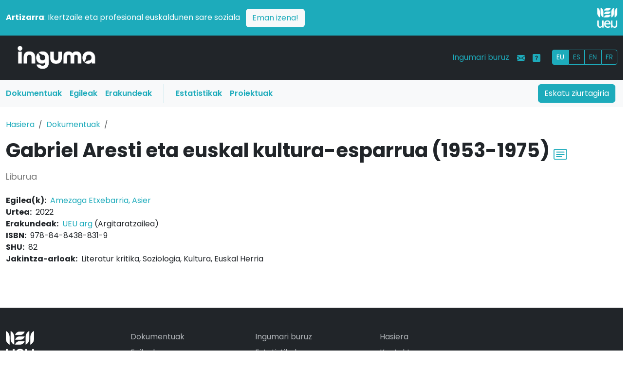

--- FILE ---
content_type: text/html; charset=UTF-8
request_url: https://www.inguma.eus/produkzioa/ikusi/gabriel-aresti-eta-euskal-kultura-esparrua-1953-1975
body_size: 5380
content:
<!doctype html>
<html lang="eu" data-bs-theme="auto">

<head>
    
    <meta charset="utf-8">
    <meta name="viewport" content="width=device-width, initial-scale=1">
    <!-- <meta name="description" content=""> -->
    <meta name="description" content="Gabriel Aresti eta euskal kultura-esparrua (1953-1975) produkzioaren informazio-fitxa" >
<meta name="citation_title" content="Gabriel Aresti eta euskal kultura-esparrua (1953-1975)" >
<meta name="citation_date" content="2022" >
<meta name="citation_pdf_url" content="" >
<meta name="citation_publisher" content="UEU arg" >
<meta name="citation_isbn" content="978-84-8438-831-9" >
<meta name="citation_author" content="Asier Amezaga Etxebarria" >
<meta name="DC.title" content="Gabriel Aresti eta euskal kultura-esparrua (1953-1975)" lang="eu" >
<meta name="DC.creator" content="Amezaga Etxebarria, Asier" >
<meta name="DC.language" content="eu_ES" >
<meta name="DC.date" content="2022" >
<meta name="DC.type" content="http://purl.org/dc/dcmitype/Text" scheme="DCMITYPE" >
<meta name="DC.publisher" content="UEU arg" >
<meta name="DC.subject" content="Literatur kritika" >
<meta name="DC.subject" content="Soziologia" >
<meta name="DC.subject" content="Kultura" >
<meta name="DC.subject" content="Euskal Herria" >    <meta name="author" content="Udako Euskal Unibertsitatea">

    <title>Gabriel Aresti eta euskal kultura-esparrua (1953-1975) :: Inguma - Euskal komunitate zientifikoaren datu-basea</title>    <link rel="icon" href="/images/favicon.ico?v=2" type="image/x-icon">

    
    <link rel="alternate" hreflang="es" href="https://www.inguma.eus/produkzioa/ikusi/gabriel-aresti-eta-euskal-kultura-esparrua-1953-1975?hizkuntza=es" />
    <link rel="alternate" hreflang="fr" href="https://www.inguma.eus/produkzioa/ikusi/gabriel-aresti-eta-euskal-kultura-esparrua-1953-1975?hizkuntza=fr" />
    <link rel="alternate" hreflang="en" href="https://www.inguma.eus/produkzioa/ikusi/gabriel-aresti-eta-euskal-kultura-esparrua-1953-1975?hizkuntza=en" />


    <link rel="stylesheet" href="https://cdn.jsdelivr.net/npm/@docsearch/css@3">

    <!-- Bootstrap Icons CSS -->
    <link rel="stylesheet" href="https://cdn.jsdelivr.net/npm/bootstrap-icons@1.11.1/font/bootstrap-icons.css">

    <link href="http://purl.org/dc/elements/1.1/" rel="schema.DC" >
<link href="/css/berria/bootstrap.css" media="screen" rel="stylesheet" type="text/css" >
<link href="/css/berria/inguma.css" media="screen" rel="stylesheet" type="text/css" >

    <style>
        .bd-placeholder-img {
            font-size: 1.125rem;
            text-anchor: middle;
            -webkit-user-select: none;
            -moz-user-select: none;
            user-select: none;
        }

        @media (min-width: 768px) {
            .bd-placeholder-img-lg {
                font-size: 3.5rem;
            }
        }

        .b-example-divider {
            width: 100%;
            height: 3rem;
            background-color: rgba(0, 0, 0, .1);
            border: solid rgba(0, 0, 0, .15);
            border-width: 1px 0;
            box-shadow: inset 0 .5em 1.5em rgba(0, 0, 0, .1), inset 0 .125em .5em rgba(0, 0, 0, .15);
        }

        .b-example-vr {
            flex-shrink: 0;
            width: 1.5rem;
            height: 100vh;
        }

        .bi {
            vertical-align: -.125em;
            fill: currentColor;
        }

        .nav-scroller {
            position: relative;
            z-index: 2;
            height: 2.75rem;
            overflow-y: hidden;
        }

        .nav-scroller .nav {
            display: flex;
            flex-wrap: nowrap;
            padding-bottom: 1rem;
            margin-top: -1px;
            overflow-x: auto;
            text-align: center;
            white-space: nowrap;
            -webkit-overflow-scrolling: touch;
        }

        .btn-bd-primary {
            --bd-violet-bg: #712cf9;
            --bd-violet-rgb: 112.520718, 44.062154, 249.437846;

            --bs-btn-font-weight: 600;
            --bs-btn-color: var(--bs-white);
            --bs-btn-bg: var(--bd-violet-bg);
            --bs-btn-border-color: var(--bd-violet-bg);
            --bs-btn-hover-color: var(--bs-white);
            --bs-btn-hover-bg: #6528e0;
            --bs-btn-hover-border-color: #6528e0;
            --bs-btn-focus-shadow-rgb: var(--bd-violet-rgb);
            --bs-btn-active-color: var(--bs-btn-hover-color);
            --bs-btn-active-bg: #5a23c8;
            --bs-btn-active-border-color: #5a23c8;
        }

        .bd-mode-toggle {
            z-index: 1500;
        }

        .bd-mode-toggle .dropdown-menu .active .bi {
            display: block !important;
        }
    </style>


    <link rel="preconnect" href="https://fonts.googleapis.com">
    <link rel="preconnect" href="https://fonts.gstatic.com" crossorigin>
    <link
        href="https://fonts.googleapis.com/css2?family=Poppins:ital,wght@0,100;0,200;0,300;0,400;0,500;0,600;0,700;0,800;0,900;1,100;1,200;1,300;1,400;1,500;1,600;1,700;1,800;1,900&display=swap"
        rel="stylesheet">

            <!-- Ingunurena: production -->
        <!-- Google Tag Manager -->
        <script>(function (w, d, s, l, i) {
                w[l] = w[l] || []; w[l].push({
                    'gtm.start':
                        new Date().getTime(), event: 'gtm.js'
                }); var f = d.getElementsByTagName(s)[0],
                    j = d.createElement(s), dl = l != 'dataLayer' ? '&l=' + l : ''; j.async = true; j.src =
                        'https://www.googletagmanager.com/gtm.js?id=' + i + dl; f.parentNode.insertBefore(j, f);
            })(window, document, 'script', 'dataLayer', 'GTM-NQTR82G');</script>
        <!-- End Google Tag Manager -->
            <style>
        /* Logoaren tamaina pantaila handietarako */
        .logo-tamaina {
            width: 50%;
            /* Lehenetsitako tamaina */
        }

        /* Telefonoetarako (768px baino txikiagoak) */
        @media (max-width: 768px) {
            .logo-tamaina {
                width: 25% !important;
                /* Logoa txikiagoa */
            }

            /* Zutabeak osoak hartzen dituzten moduan aldatu */
            .row>div {
                text-align: center;
                /* Logoa eta testua zentratu */
            }
        }

        /* Tabletak eta pantaila handiak (768px baino handiagoak) */
        @media (min-width: 768px) {
            .logo-tamaina {
                width: 50%;
                /* Logoa tamain normalera bueltatu */
            }

            /* Logoa eskuinean lerrokatu */
            .d-flex.justify-content-end {
                justify-content: flex-end !important;
            }
        }
    </style>
</head>

<body>
    <img src="/img/logo-inguma-pos.png" class="d-none inguma-logoa" />
    <header data-bs-theme="dark" class="no-print">
        <div class="container-fluid px-0">

            <!-- Strap Line Box -->
            <div class="container-fluid bg-primary px-0 pt-3">
                <div class="container-xxl">
                    <div class="row align-items-center pb-3">
                        <!-- Testu zutabea -->
                        <div class="col-md-11 col-12 text-white pb-2 pb-md-0 text-start">
                            <p class="mb-0">
                                <strong>Artizarra</strong>: Ikertzaile eta profesional euskaldunen sare soziala
                                <a href="https://www.artizarra.eus/" title="Bisitaru artizarra.eus" target="_blank"
                                    class="btn btn-light text-primary ms-2 float-end float-md-none">Eman izena!</a>
                            </p>
                        </div>

                        <!-- Logo zutabea -->
                        <div class="col-md-1 col-12 d-flex justify-content-end text-end">
                            <a href="https://www.ueu.eus" class="d-block">
                                <img src="/img/logo-ueu-2-neg.png"
                                    class="img-fluid w-50 logo-tamaina" alt="UEU Logo" />
                            </a>
                        </div>
                    </div>
                </div>

                <!-- Main Navbar -->
                <nav class="navbar navbar-expand-lg navbar-dark bg-dark">
                    <div class="container-xxl">

                        <div class="col-3 col-md-2"><a class="navbar-brand"
                                href="/"><img
                                    src="/img/logo-inguma-neg.png"
                                    class="img-fluid" /></a></div>

                        <button class="navbar-toggler" type="button" data-bs-toggle="collapse"
                            data-bs-target="#mainNavbar" aria-controls="mainNavbar" aria-expanded="false"
                            aria-label="Toggle navigation"><span class="navbar-toggler-icon"></span></button>

                        <div class="collapse navbar-collapse" id="mainNavbar">

                            <ul class="navbar-nav d-lg-none ms-auto mb-2 mb-lg-0">
                                <li class="nav-item"><a class="nav-link text-primary" href="/index/ziurtagiria">Eskatu ziurtagiria</a>
                                </li>
                                <li class="nav-item"><a class="nav-link text-primary" href="/produkzioa">Dokumentuak</a></li>
                                <li class="nav-item"><a class="nav-link text-primary" href="/egilea">Egileak</a></li>
                                <li class="nav-item"><a class="nav-link text-primary" href="/erakundea">Erakundeak</a></li>
                                <li class="nav-item"><a class="nav-link text-primary"
                                        href="/ingumako-datuak">Estatistikak</a>
                                </li>
                                <li class="nav-item"><a class="nav-link text-primary"
                                        href="/proiektuak">Proiektuak</a>
                                </li>
                            </ul>

                            <ul class="navbar-nav ms-auto mb-2 mb-lg-0">
                                <li class="nav-item"><a class="nav-link text-primary"
                                        href="/ingumari-buruz">Ingumari buruz</a>
                                </li>
                                <li class="nav-item"><a class="nav-link text-primary"
                                        href="/kontaktua"><i
                                            class="bi bi-envelope-fill"></i></a>
                                </li>
                                <li class="nav-item"><a class="nav-link text-primary" data-bs-toggle="tooltip"
                                        data-bs-original-title="Laguntza"
                                        data-bs-toggle="tooltip" data-bs-placement="top"
                                        title="Laguntza"
                                        href="/ingumari-buruz-laguntza"><i
                                            class="bi bi-question-square-fill"></i></a>
                                </li>
                                <li class="nav-item">
                                    <div id="hizkuntza_aukerak" class="btn-group btn-group-sm ms-lg-3 mt-1">
                                        <a href='/produkzioa/ikusi/gabriel-aresti-eta-euskal-kultura-esparrua-1953-1975?hizkuntza=eu' class="btn btn-outline-primary active">EU</a><a href='/produkzioa/ikusi/gabriel-aresti-eta-euskal-kultura-esparrua-1953-1975?hizkuntza=es' class="btn btn-outline-primary">ES</a><a href='/produkzioa/ikusi/gabriel-aresti-eta-euskal-kultura-esparrua-1953-1975?hizkuntza=en' class="btn btn-outline-primary">EN</a><a href='/produkzioa/ikusi/gabriel-aresti-eta-euskal-kultura-esparrua-1953-1975?hizkuntza=fr' class="btn btn-outline-primary">FR</a>                                        <!-- <a href="" class="btn btn-outline-primary">EU</a>
                            <a href="" class="btn btn-outline-primary">ES</a>
                            <a href="" class="btn btn-outline-primary">FR</a> -->
                                    </div>
                                </li>
                            </ul>

                        </div><!-- mainNavbar -->
                    </div><!-- container-xxl -->
                </nav>

                <nav class="navbar navbar-expand-lg d-none d-lg-block bg-light">
                    <div class="container-xxl px-1 pe-3">

                        <div class="collapse navbar-collapse">
                            <ul class="col-10 navbar-nav">
                                <li class="nav-item"><a class="nav-link menua-testuak text-primary fw-semibold" href="/produkzioa">Dokumentuak</a></li>
                                <li class="nav-item"><a class="nav-link menua-testuak text-primary fw-semibold" href="/egilea">Egileak</a></li>
                                <li class="nav-item"><a class="nav-link menua-testuak text-primary fw-semibold" href="/erakundea">Erakundeak</a></li>
                                <li class="vr mx-3 bg-primary"></li>
                                <li class="nav-item"><a class="nav-link menua-testuak text-primary fw-semibold"
                                        href="/ingumako-datuak">Estatistikak</a>
                                </li>
                                <li class="nav-item"><a class="nav-link menua-testuak text-primary fw-semibold"
                                        href="/proiektuak">Proiektuak</a>
                                </li>
                            </ul>
                            <div class="col-2 text-end"><a type="button" href="/index/ziurtagiria" class="btn btn-primary">Eskatu ziurtagiria</a>
                            </div>
                        </div>

                    </div>
                </nav>
            </div><!-- container-fluid -->
    </header>

    <!-- main content -->
    <main>

        <div class="container-xxl pb-5">

    <div class="row py-4">
        <!-- breadcrumbs -->
        <nav aria-label="breadcrumb">
            <ol class="breadcrumb">
                <li class="breadcrumb-item"><a
                        href="/">Hasiera</a></li>
                <li class="breadcrumb-item"><a href="/produkzioa">Dokumentuak</a></li>
                <li class="breadcrumb-item active" aria-current="page">
                                    </li>
            </ol>
        </nav>
        <div class="col">
            <div class="d-flex justify-content-start align-items-center">
                <h1 class="fw-bold lh-1 mb-3">Gabriel Aresti eta euskal kultura-esparrua (1953-1975)</h1>

                <div class="zotero-share align-self-start">
                    <div class="dropdown">
                        <a href="#" id="zoteroDropdown" title="Erreferentzia gorde" class="
                            px-2 fs-3" data-bs-toggle="dropdown" aria-expanded="false">
                            <i class="bi bi-card-text"></i>
                        </a>
                        <ul class="dropdown-menu">
                            <li><a class="dropdown-item" id="download-bibtex-button" href="#">Bibtex</a></li>
                            <li><a class="dropdown-item" id="download-ris-button" href="#">Ris</a></li>
                            <li><a class="dropdown-item" id="download-zotero-rdf-button" href="#">Zotero RDF</a></li>
                        </ul>
                    </div>
                </div>
            </div>
            <div class="mb-4">
                <p class="sub-header">
                    <i class="fas fa-book"></i> Liburua                                    </p>
            </div>
            <div class="row">
    <div class="span8 offset2">
        <dl class="unstyled produkt-deskr flat-row">
                                <dt>Egilea(k):</dt>
                    <dd><a href="/egilea/ikusi/asier-amezaga-etxebarria"  >Amezaga Etxebarria, Asier</a></dd>
                                        <dt>Urtea:</dt>
                    <dd>2022</dd>
                                        <dt>Erakundeak:</dt>
                    <dd><a href="/erakundea/ikusi/ueu-arg"  >UEU arg</a> (Argitaratzailea)</dd>
                                        <dt>ISBN:</dt>
                    <dd>978-84-8438-831-9</dd>
                                        <dt>SHU:</dt>
                    <dd>82</dd>
                                        <dt>Jakintza-arloak:</dt>
                    <dd>Literatur kritika, Soziologia, Kultura, Euskal Herria</dd>
                            </dl>
    </div>
</div>        </div>

    </div>
    </div>    </main>

    
    
    <!-- footer -->

    <div class="container-flex text-bg-dark">
        <div class="container-xxl">

            <footer class="row row-cols-2 row-cols-sm-5 pt-5 pb-3 border-bottom no-print" data-bs-theme="dark">

                <!-- <div class="col mb-3">
                    <a class="navbar-brand d-flex align-items-center mb-3 link-body-emphasis text-decoration-none"
                        href="/"><img
                            src="/img/logo-inguma-neg.png" class="w-75" /></a>
                </div> -->

                <div class="col mb-3">
                    <a class="navbar-brand d-flex align-items-center mb-3 link-body-emphasis text-decoration-none"
                        href="https://www.ueu.eus"><img src="/img/logo-ueu-neg.png"
                            class="w-25" /></a>
                </div>

                <div class="col mb-3">
                    <ul class="nav flex-column">
                        <li class="nav-item mb-2"><a
                                href="/produkzioa"
                                class="nav-link p-0 text-body-secondary">Dokumentuak</a>
                        </li>
                        <li class="nav-item mb-2"><a
                                href="/egilea"
                                class="nav-link p-0 text-body-secondary">Egileak</a>
                        </li>
                        <li class="nav-item mb-2"><a
                                href="/erakundea"
                                class="nav-link p-0 text-body-secondary">Erakundeak</a>
                        </li>
                    </ul>
                </div>

                <div class="col mb-3">
                    <ul class="nav flex-column">
                        <li class="nav-item mb-2"><a href="/ingumari-buruz"
                                class="nav-link p-0 text-body-secondary">Ingumari buruz</a>
                        </li>
                        <li class="nav-item mb-2"><a href="/ingumako-datuak"
                                class="nav-link p-0 text-body-secondary">Estatistikak</a>
                        </li>
                        <li class="nav-item mb-2"><a href="/proiektuak"
                                class="nav-link p-0 text-body-secondary">Proiektuak</a>
                    </ul>
                </div>

                <div class="col mb-3">
                    <ul class="nav flex-column">
                        <li class="nav-item mb-2"><a href=""
                                class="nav-link p-0 text-body-secondary">Hasiera</a>
                        </li>
                        <li class="nav-item mb-2"><a href="/kontaktua"
                                class="nav-link p-0 text-body-secondary">Kontaktua</a>
                        </li>
                        <li class="nav-item mb-2"><a href="/ohar-legala"
                                class="nav-link p-0 text-body-secondary">Ohar legala</a>
                        </li>
                    </ul>
                </div>

            </footer>

        </div>

        <div class="row pt-5 no-print">
            <h2 class="fs-4 fw-light text-center pb-2">Laguntzaileak</h2>
        </div>

        <div class="row row-cols-2 row-cols-sm-4 pt-5 pb-3 no-print">
            <div class="col" class="list-inline-item justify-content-center"><a href="https://www.euskaltzaindia.net/"
                    target="blank"><img alt="Euskaltzaindia logoa"
                        src="/img/logo-euskaltzaindia.png" class="w-75" /></a></div>
            <div class="col" class="list-inline-item justify-content-center"><a href="https://www.deusto.es/"
                    target="blank"><img alt="Deustoko Unibertsitatea logoa"
                        src="/img/logo-deusto.png" class="w-75" /></a></div>
            <div class="col" class="list-inline-item justify-content-center"><a href="https://www.ehu.es/"
                    target="blank"><img alt="Euskla Herriko Unibertsitatea logoa"
                        src="/img/logo-ehu.png" class="w-75" /></a></div>
            <div class="col" class="list-inline-item justify-content-center"><a href="http://www.mondragon.edu/"
                    target="blank"><img alt="Mondragon Unibertsitatea logoa"
                        src="/img/logo-mo.png" class="w-75" /></a></div>
        </div>

        <div class="row pt-5 no-print">
            <h2 class="fs-4 fw-light text-center pb-2">Babesleak</h2>
        </div>

        <div class="row row-cols-2 row-cols-sm-4 pt-5 pb-3 no-print">
            <div class="col" class="list-inline-item"></div>
            <div class="col" class="list-inline-item justify-content-center"><a href="https://www.euskadi.net/"
                    target="blank"><img alt="Eusko Jaurlaritza - Kultura Saila logoa"
                        src="/img/logo-euskojaurlaritza2.png" class="w-75" /></a></div>
            <div class="col" class="list-inline-item justify-content-center"><a href="https://www.bizkaia.net/"
                    target="blank"><img alt="Bizkaiko Foru Aldundia logoa"
                        src="/img/logo-bizkaia.png" class="w-75" /></a></div>
            <div class="col" class="list-inline-item"></div>

        </div>

    </div><!-- container-xxl -->

    <div class="oharra py-5">
        <p class="text-center">Inguma datu-baseak OAI 2.0 delakoa onartzen du, oinarrian https://www.inguma.eus/oai2
            URLa
            duelarik.
            <br />
            Copyright &copy; 2024 UEU
        </p>
    </div>

    </div>
    </div>

    <script src="https://ajax.googleapis.com/ajax/libs/jquery/3.6.1/jquery.min.js"></script>
    <script src="https://ajax.googleapis.com/ajax/libs/jqueryui/1.13.2/jquery-ui.min.js"></script>
    <script src="https://cdnjs.cloudflare.com/ajax/libs/Chart.js/3.6.2/chart.min.js"
        integrity="sha512-tMabqarPtykgDtdtSqCL3uLVM0gS1ZkUAVhRFu1vSEFgvB73niFQWJuvviDyBGBH22Lcau4rHB5p2K2T0Xvr6Q=="
        crossorigin="anonymous" referrerpolicy="no-referrer"></script>
    <script type="text/javascript" src="/js/berria/bootstrap.bundle.min.js"></script>
    <script type="text/javascript" src="/js/berria/zotero.js"></script>        <script>
            (function (i, s, o, g, r, a, m) {
                i['GoogleAnalyticsObject'] = r; i[r] = i[r] || function () {
                    (i[r].q = i[r].q || []).push(arguments)
                }, i[r].l = 1 * new Date(); a = s.createElement(o),
                    m = s.getElementsByTagName(o)[0]; a.async = 1; a.src = g; m.parentNode.insertBefore(a, m)
            })(window, document, 'script', '//www.google-analytics.com/analytics.js', 'ga');

            ga('create', 'UA-47023970-1', 'auto');
            ga('create', 'UA-289687-2', 'auto', { 'name': 'kontuZaharra' });
            ga('send', 'pageview');
            ga('kontuZaharra.send', 'pageview');
        </script>
        <!-- Matomo -->
        <script>
            var _paq = window._paq = window._paq || [];
            /* tracker methods like "setCustomDimension" should be called before "trackPageView" */
            _paq.push(['trackPageView']);
            _paq.push(['enableLinkTracking']);
            (function () {
                var u = "https://matomo.ueu.eus/";
                _paq.push(['setTrackerUrl', u + 'matomo.php']);
                _paq.push(['setSiteId', '3']);
                var d = document, g = d.createElement('script'), s = d.getElementsByTagName('script')[0];
                g.async = true; g.src = u + 'matomo.js'; s.parentNode.insertBefore(g, s);
            })();
        </script>
        <!-- End Matomo Code -->
            <script
        src="https://www.google.com/recaptcha/api.js?hl=eu&onload=verifyRecaptchaCallback"
        async defer></script>
</body>

</html>